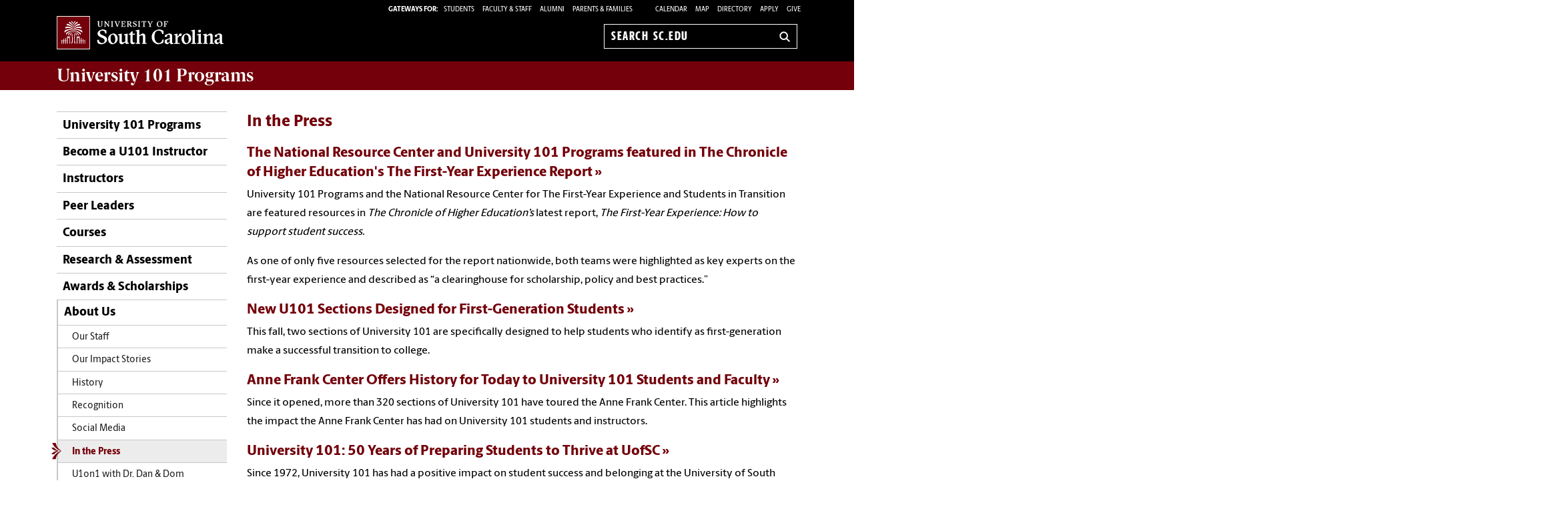

--- FILE ---
content_type: text/html; charset=UTF-8
request_url: https://sc.edu/about/offices_and_divisions/university_101/about/in_the_press/index.php
body_size: 8628
content:
<!--[if lt IE 7]> <html class="no-js ie6 oldie" lang="en"> <![endif]--><!--[if IE 7]> <html class="no-js ie7 oldie" lang="en"> <![endif]--><!--[if IE 8]> <html class="no-js ie8 oldie" lang="en"> <![endif]--><!--[if gt IE 8]><!--><!DOCTYPE HTML><html class="no-js" lang="en"><!--<![endif]-->
   <head>
      <meta http-equiv="Content-Type" content="text/html; charset=UTF-8">
      <title>In the Press - University 101 Programs | University of South Carolina</title>
      <link rel="stylesheet" href="/_global_resources/css/flexslider.css">
      <meta charset="utf-8">
      <meta http-equiv="X-UA-Compatible" content="IE=edge,chrome=1">
      	
      		
      <meta name="keywords" content="universities, colleges, University of South Carolina, USC, SC, UofSC, University 101 Programs,">
      		
      <meta name="description" content="">
      		
      <meta name="author" content="">
      	
      	
      <meta name="viewport" content="width=device-width, initial-scale=1">
      <style>
	@font-face {
		font-family:'Berlingske Sans';
		src:	url('https://sc.edu/_global_resources/fonts/BerlingskeSans-Md.woff2') format('woff2'),
				url('https://sc.edu/_global_resources/fonts/BerlingskeSans-Md.woff') format('woff');
		font-weight: 500;
		font-style: normal;
		font-display: swap;
	}
	@font-face {
		font-family:'Berlingske Sans';
		src:	url('https://sc.edu/_global_resources/fonts/BerlingskeSans-XBd.woff2') format('woff2'),
				url('https://sc.edu/_global_resources/fonts/BerlingskeSans-XBd.woff') format('woff');
		font-weight: 800;
		font-style: normal;
		font-display: swap;
	}
	@font-face {
		font-family:'Berlingske Sans Extracondensed';
		src:	url('https://sc.edu/_global_resources/fonts/BerlingskeSansXCn-XBd.woff2') format('woff2'),
				url('https://sc.edu/_global_resources/fonts/BerlingskeSansXCn-XBd.woff') format('woff');
		font-weight: 800;
		font-style: normal;
		font-display: swap;
	}
	@font-face {
		font-family:'Berlingske Serif';
		src:    url('https://sc.edu/_global_resources/fonts/BerlingskeSerif-Bd.woff2') format('woff2'),
				url('https://sc.edu/_global_resources/fonts/BerlingskeSerif-Bd.woff') format('woff');
		font-weight: 700;
		font-display: swap;
	}
</style>
<link rel="preload" href="https://sc.edu/_global_resources/fonts/BerlingskeSansXCn-XBd.woff2" as="font" type="font/woff2" crossorigin="">
<link rel="preload" href="https://sc.edu/_global_resources/fonts/BerlingskeSans-XBd.woff2" as="font" type="font/woff2" crossorigin="">
<link rel="preload" href="https://sc.edu/_global_resources/fonts/BerlingskeSans-Md.woff2" as="font" type="font/woff2" crossorigin="">
<link rel="preload" href="https://sc.edu/_global_resources/fonts/BerlingskeSerif-Bd.woff2" as="font" type="font/woff2" crossorigin="">      <link rel="stylesheet" href="/_global_resources/css/global.css">
      <link rel="stylesheet" href="/about/offices_and_divisions/university_101/_resources/css/site.css">
      <link rel="stylesheet" href="/_global_resources/css/jquery.fancybox.css">
      <link rel="stylesheet" href="/_global_resources/css/jquery.fancybox-buttons.css">
      <link rel="stylesheet" href="/_global_resources/css/mediaqueries.css"><script src="/_global_resources/js/libs/modernizr-2.0.6.min.js"></script><script src="/_global_resources/js/libs/respond.min.js"></script><script type="text/javascript" src="/_resources/js/direct-edit.js"></script>
      <script type="text/javascript">// <![CDATA[
var _gaq = _gaq || [];
  _gaq.push(['_setAccount', 'UA-34129962-1']);
  _gaq.push(['_trackPageview']);

  (function() {
    var ga = document.createElement('script'); ga.type = 'text/javascript'; ga.async = true;
    ga.src = ('https:' == document.location.protocol ? 'https://ssl' : 'http://www') + '.google-analytics.com/ga.js';
    var s = document.getElementsByTagName('script')[0]; s.parentNode.insertBefore(ga, s);
  })();
// ]]></script>
<link rel="preconnect" href="https://www.googletagmanager.com">
<link rel="preconnect" href="https://siteimproveanalytics.com">
<link rel="preconnect" href="https://www.clarity.ms">
<script async src="https://www.googletagmanager.com/gtag/js?id=G-L3YTP5R48L"></script>
<!-- Google Tag Manager -->
<script>(function(w,d,s,l,i){w[l]=w[l]||[];w[l].push({'gtm.start':
new Date().getTime(),event:'gtm.js'});var f=d.getElementsByTagName(s)[0],
j=d.createElement(s),dl=l!='dataLayer'?'&l='+l:'';j.async=true;j.src=
'https://www.googletagmanager.com/gtm.js?id='+i+dl;f.parentNode.insertBefore(j,f);
})(window,document,'script','dataLayer','GTM-NJ732CJ');</script>
<!-- Google tag (gtag.js) -->
<script>
  window.dataLayer = window.dataLayer || [];
  function gtag(){dataLayer.push(arguments);}
  gtag('js', new Date());

  gtag('config', 'G-L3YTP5R48L');
</script>
<!-- begin SiteImprove Tracking code -->
<script type="text/javascript">
/*<![CDATA[*/
(function() {
var sz = document.createElement('script'); sz.type = 'text/javascript'; sz.async = true;
sz.src = '//siteimproveanalytics.com/js/siteanalyze_66356667.js';
var s = document.getElementsByTagName('script')[0]; s.parentNode.insertBefore(sz, s);
})();
/*]]>*/
</script>
<!-- end SiteImprove Tracking code -->
<!-- Microsoft Clarity -->
<script type="text/javascript">
    (function(c,l,a,r,i,t,y){
        c[a]=c[a]||function(){(c[a].q=c[a].q||[]).push(arguments)};
        t=l.createElement(r);t.async=1;t.src="https://www.clarity.ms/tag/"+i;
        y=l.getElementsByTagName(r)[0];y.parentNode.insertBefore(t,y);
    })(window, document, "clarity", "script", "ia4g50cey0");
</script></head>
   <body><!-- Google Tag Manager (noscript) -->
<noscript><iframe src="https://www.googletagmanager.com/ns.html?id=GTM-NJ732CJ"
height="0" width="0" style="display:none;visibility:hidden"></iframe></noscript><a id="skiptocontent" href="#mainContent">Skip to Content</a>
      <section class="row">
         <header class="column grid_12 wrapper main-header">
            <div class="row main-header_top">
               <div class="column grid_4"><div id="logo">
	<a href="https://sc.edu">University of South Carolina Home</a>
	<div class="header-icons hide-for-medium">
		<button type="button" class="search-btn-mobile">Search University of South Carolina</button>
		<button type="button" class="menu-btn-mobile">University of South Carolina Navigation</button>
	</div>
</div>
</div>
               <form method="get" action="/search" id="search" class="hide-for-medium">
	<div class="search-wrapper">
		<label for="search-mobile" class="visuallyhidden">Search sc.edu</label>
		<input class="search-input" id="search-mobile" name="q" type="text" placeholder="Search sc.edu" />
		<input value="GO" type="submit" class="submit">
	</div>
</form>
               <div class="column grid_8">
                  <nav role="navigation">
                     <div class="banner-toolbox"><strong>Gateways For: </strong>
<ul class="banner-tools">
	<li><a href="https://www.sc.edu/students/"><span>STUDENTS </span></a></li>
	<li><a href="https://www.sc.edu/facultystaff/"><span>FACULTY &amp; STAFF</span></a></li>
	<li><a href="https://www.sc.edu/alumni/"><span>ALUMNI</span></a></li>
	<li><a href="https://www.sc.edu/parents/index.php">PARENTS &amp; FAMILIES</a></li>
</ul>
                        <ul class="banner-tools"><li><a href="https://www.sc.edu/calendar/uofsc/index.php">Calendar</a></li>
<li><a href="/visit/map">Map</a></li>
<li><a href="/about/directory/">Directory</a></li>
<li><a href="https://www.sc.edu/admissions-at-sc/applications/index.php">Apply</a></li>
                           <li><a class="give" href="https://giving.sc.edu">Give</a></li>
                        </ul>
                     </div>
                     <form method="get" action="/search/" id="search-desktop" role="search">
	<input value="013416120310277204335:wk85hzl5qdq" name="cx" type="hidden">
	<label for="search-dt" class="visuallyhidden">Search sc.edu</label>
	<input class="search-input" id="search-dt" name="q" type="text" placeholder="Search sc.edu">
	<input value="GO" type="submit" class="submit" title="sc.edu Search">
	<svg class="icon" viewBox="0 0 24 24" aria-hidden="true"><title>Search</title><g stroke-linecap="square" stroke-linejoin="miter" stroke-width="3" stroke="currentColor" fill="none" stroke-miterlimit="10"><line x1="22" y1="22" x2="15.656" y2="15.656"></line><circle cx="10" cy="10" r="8"></circle></g></svg>
</form></nav>
               </div>
            </div>
         </header>
         <div id="sidr" class="hide-for-medium" style="display:none;">
            <div class="sidr-inner">
               <nav class="mobile-nav"><ul><li class="first-item"><a title="University 101" href="/about/offices_and_divisions/university_101/index.php">University 101 Programs</a></li><li><a href="/about/offices_and_divisions/university_101/become_a_instructor/index.php">Become a U101 Instructor</a><button class="plus" aria-expanded="false" aria-label="expand section"></button><ul class="level-two"><li><a href="/about/offices_and_divisions/university_101/become_a_instructor/PhDU101Instructors.php">PhD Students Interested in Becoming U101 Instructors</a></li></ul></li><li><a href="/about/offices_and_divisions/university_101/instructors/index.php">Instructors</a><button class="plus" aria-expanded="false" aria-label="expand section"></button><ul class="level-two"><li><a href="/about/offices_and_divisions/university_101/instructors/important_dates/index.php">Important Dates</a></li><li><a href="/about/offices_and_divisions/university_101/instructors/instructorexpectations.php">Instructor Expectations</a></li><li><a href="/about/offices_and_divisions/university_101/instructors/instructor_professional_development/">Instructor Development</a><button class="plus" aria-expanded="false" aria-label="expand section"></button><ul class="level-three"><li><a href="/about/offices_and_divisions/university_101/instructors/instructor_professional_development/teaching_experience_workshop/index.php">Teaching Experience Workshop</a><button class="plus" aria-expanded="false" aria-label="expand section"></button><ul class="level-four"><li><a href="/about/offices_and_divisions/university_101/instructors/instructor_professional_development/teaching_experience_workshop/TEW_Agenda.php">Teaching Experience Workshop Agenda</a></li></ul></li><li><a href="/about/offices_and_divisions/university_101/instructors/instructor_professional_development/course_planning_workshop/index.php">Course Planning Workshop</a></li><li><a href="/about/offices_and_divisions/university_101/instructors/instructor_professional_development/building_connections_conference/index.php">Building Connections Conference</a></li><li><a href="/about/offices_and_divisions/university_101/instructors/instructor_professional_development/summer_workshops/index.php">Summer Workshops</a></li><li><a href="/about/offices_and_divisions/university_101/instructors/instructor_professional_development/fall_support.php">Fall Semester Support</a></li><li><a href="/about/offices_and_divisions/university_101/instructors/instructor_professional_development/instructornewsletterarchive.php">Instructor Newsletter Archive</a></li></ul></li><li><a href="/about/offices_and_divisions/university_101/instructors/resource_referral_matrix/">Resource Referrals</a></li><li><a href="/about/offices_and_divisions/university_101/instructors/campus_partner_presentations/index.php">Campus Partner Presentations</a><button class="plus" aria-expanded="false" aria-label="expand section"></button><ul class="level-three"><li><a href="/about/offices_and_divisions/university_101/instructors/campus_partner_presentations/details.php">Presentation Details</a></li></ul></li></ul></li><li><a href="/about/offices_and_divisions/university_101/peer_leaders/index.php">Peer Leaders</a><button class="plus" aria-expanded="false" aria-label="expand section"></button><ul class="level-two"><li><a href="/about/offices_and_divisions/university_101/peer_leaders/peer_leader_resources_and_training/index.php">U101 Peer Leader Resources and Training</a></li><li><a href="/about/offices_and_divisions/university_101/peer_leaders/become_a_peer_leader.php">Become a U101 Peer Leader</a></li><li><a href="/about/offices_and_divisions/university_101/peer_leaders/additionalpeerleaderopportunities.php">Additional Peer Leader Opportunities</a></li><li><a href="/about/offices_and_divisions/university_101/peer_leaders/nominator_information/index.php">Nominate a Future Peer Leader</a></li><li><a href="/about/offices_and_divisions/university_101/peer_leaders/graduate_leader.php">Graduate Leader&nbsp;Program</a></li></ul></li><li><a href="/about/offices_and_divisions/university_101/courses/index.php">Courses</a><button class="plus" aria-expanded="false" aria-label="expand section"></button><ul class="level-two"><li><a href="/about/offices_and_divisions/university_101/courses/university_101_requirements/index.php">University 101 Requirements</a></li></ul></li><li><a href="/about/offices_and_divisions/university_101/research_and_assessment/">Research &amp; Assessment</a><button class="plus" aria-expanded="false" aria-label="expand section"></button><ul class="level-two"><li><a href="/about/offices_and_divisions/university_101/research_and_assessment/impact/index.php">University 101's Impact</a></li><li><a href="/about/offices_and_divisions/university_101/research_and_assessment/research_reports/index.php">Research and Assessment Findings</a></li><li><a href="/about/offices_and_divisions/university_101/research_and_assessment/annotated_bibliography.php">An&nbsp;Annotated Bibliography</a></li><li><a href="/about/offices_and_divisions/university_101/research_and_assessment/studentsuccessresearchgrants.php">Student Success Research Grants for Staff</a></li></ul></li><li><a href="/about/offices_and_divisions/university_101/awards_and_scholarships/index.php">Awards &amp; Scholarships</a><button class="plus" aria-expanded="false" aria-label="expand section"></button><ul class="level-two"><li><a href="/about/offices_and_divisions/university_101/awards_and_scholarships/advocate_award/index.php">Outstanding Advocate Nomination Form&nbsp;</a></li><li><a href="/about/offices_and_divisions/university_101/awards_and_scholarships/teaching_award/index.php">Teaching Award Nomination Form</a></li><li><a href="/about/offices_and_divisions/university_101/awards_and_scholarships/scholarship_award/index.php">Scholarship Nomination Form</a></li></ul></li><li><a href="/about/offices_and_divisions/university_101/about/index.php">About Us</a><button class="plus" aria-expanded="false" aria-label="expand section"></button><ul class="level-two"><li><a href="/about/offices_and_divisions/university_101/about/our_staff/index.php">Our Staff</a><button class="plus" aria-expanded="false" aria-label="expand section"></button><ul class="level-three"><li><a href="/about/offices_and_divisions/university_101/about/our_staff/danfriedman.php">Dan Friedman</a></li><li><a href="/about/offices_and_divisions/university_101/about/our_staff/emilyboardman.php">Emily Boardman</a></li><li><a href="/about/offices_and_divisions/university_101/about/our_staff/juliaclarkspohn.php">Julia Clark-Spohn</a></li><li><a href="/about/offices_and_divisions/university_101/about/our_staff/carolineelliott.php">Caroline Elliott</a></li><li><a href="/about/offices_and_divisions/university_101/about/our_staff/callynfahey.php">Callyn Fahey</a></li><li><a href="/about/offices_and_divisions/university_101/about/our_staff/sandygreene.php">Sandy Greene</a></li><li><a href="/about/offices_and_divisions/university_101/about/our_staff/bellagrille.php">Bella Grille</a></li><li><a href="/about/offices_and_divisions/university_101/about/our_staff/domharris.php">Dominique Harris</a></li><li><a href="/about/offices_and_divisions/university_101/about/our_staff/katiehopkins.php">Katie Hopkins</a></li><li><a href="/about/offices_and_divisions/university_101/about/our_staff/brandimoore.php">Brandi Moore</a></li><li><a href="/about/offices_and_divisions/university_101/about/our_staff/katiemorton.php">Katie Morton</a></li><li><a href="/about/offices_and_divisions/university_101/about/our_staff/dustinroberts.php">Dustin Roberts</a></li><li><a href="/about/offices_and_divisions/university_101/about/our_staff/madisonwilke.php">Madison Wilke</a></li></ul></li><li><a href="/about/offices_and_divisions/university_101/about/impact_stories/">Our Impact Stories</a><button class="plus" aria-expanded="false" aria-label="expand section"></button><ul class="level-three"><li><a href="/about/offices_and_divisions/university_101/about/impact_stories/2016/index.php">2016 Articles</a></li><li><a href="/about/offices_and_divisions/university_101/about/impact_stories/2016/index.php">2016 News</a></li><li><a href="/about/offices_and_divisions/university_101/about/impact_stories/2015/index.php">2015 News Archive</a></li><li><a href="/about/offices_and_divisions/university_101/about/impact_stories/2017/index.php">2017 News Archive</a><button class="plus" aria-expanded="false" aria-label="expand section"></button><ul class="level-four"><li><a href="http://argon.qa.sc.edu/oudemo/about/news/2017/test/index.php">test</a></li></ul></li><li><a href="/about/offices_and_divisions/university_101/about/impact_stories/2017/index.php">2017 News Archive</a></li></ul></li><li><a href="/about/offices_and_divisions/university_101/about/history/index.php">History</a></li><li><a href="/about/offices_and_divisions/university_101/about/recognition.php">Recognition</a></li><li><a href="/about/offices_and_divisions/university_101/about/social_media.php">Social Media</a></li><li><a href="/about/offices_and_divisions/university_101/about/in_the_press/index.php">In the Press</a></li><li><a href="https://www.sc.edu/about/offices_and_divisions/university_101/about/U1on1.php">U1on1 with Dr. Dan &amp; Dom</a></li></ul></li></ul>
<h1 class="menu-header">Tools &amp; Resources</h1>
<ol class="menu-list">
<li><a href="https://www.sc.edu/calendar/uofsc/index.php">Calendar</a></li>
<li><a href="https://www.sc.edu/visit/map/">Map</a></li>
<li><a href="https://www.sc.edu/about/directory/">Directory</a></li>
<li><a href="https://www.sc.edu/admissions-at-sc/applications/index.php">Apply</a></li>
<li><a onclick="_gaq.push(['_trackEvent', 'Give', 'Give Link', 'Clicked Link', 20, false]);" href="https://www.sc.edu/giving/index.php">Give</a></li>
<li><a onclick="_gaq.push(['_trackEvent', 'Gateway', 'Student Visit', 'Clicked',20, false]);" href="https://www.sc.edu/students/">Student Gateway</a></li>
<li><a onclick="_gaq.push(['_trackEvent', 'Gateway', 'Faculty Staff Visit', 'Clicked',20, false]);" href="https://www.sc.edu/facultystaff/">Faculty &amp; Staff Gateway</a></li>
<li><a onclick="_gaq.push(['_trackEvent', 'Gateway', 'Parents Visit', 'Clicked',20, false]);" href="https://www.sc.edu/parents/index.php">Parents &amp; Families Gateway</a></li>
<li><a onclick="_gaq.push(['_trackEvent', 'Gateway', 'Alumni Visit', 'Clicked',20, false]);" href="https://www.sc.edu/alumni/">Alumni Gateway</a></li>
</ol>
</nav>
            </div>
         </div>
      </section>
      <section class="row">
         <div class="column grid_12 wrapper" id="mainWrapper">
            <section class="branding"><h1><a title="University 101" href="/about/offices_and_divisions/university_101/index.php"><strong>University 101</strong> Programs</a></h1>
<!-- 
<ul class="uniticons tt-wrapper">
<li><a class="location" title="Location" href="http://www.sc.edu/cgi-bin/uscmap/uscmap.cgi?type=number&amp;data=56">Location<span>Location</span></a></li>
<li><a class="contact" href="/study/colleges_schools/music/about/contact.php">Contact<span>Contact</span></a></li>
<li><a class="give" href="http://giving.sc.edu/areastosupport/collegesschools/collegeofnursing.aspx">Give<span>Give</span></a></li>
</ul>
 -->
</section>
            <section class="breadCrumbHolder module">
               <div id="breadCrumb" class="breadCrumb module">
                  <ul>
                     <li><a href="/" onclick="_gaq.push(['_trackEvent', ‘Breadcrumbs', ‘Breadcrumb Link', 'Clicked Link', 20, false]);">SC.edu</a></li>
                     <li><a href="/about/" onclick="_gaq.push(['_trackEvent', ‘Breadcrumbs', ‘Breadcrumb Link', 'Clicked Link', 20, false]);">About</a></li>
                     <li><a href="/about/offices_and_divisions/" onclick="_gaq.push(['_trackEvent', ‘Breadcrumbs', ‘Breadcrumb Link', 'Clicked Link', 20, false]);">Offices and Divisions</a></li>
                     <li><a href="/about/offices_and_divisions/university_101/" onclick="_gaq.push(['_trackEvent', ‘Breadcrumbs', ‘Breadcrumb Link', 'Clicked Link', 20, false]);">University 101 Programs</a></li>
                     <li><a href="/about/offices_and_divisions/university_101/about/" onclick="_gaq.push(['_trackEvent', ‘Breadcrumbs', ‘Breadcrumb Link', 'Clicked Link', 20, false]);">About Us</a></li>
                     <li>News</li>
                  </ul>
               </div>
            </section>
            <div class="row" id="main">
               <section class="column grid_3">
                  <header>
                     <nav id="mainnav">
                        <ul class="toplevel"><li class="first-item"><a title="University 101" href="/about/offices_and_divisions/university_101/index.php">University 101 Programs</a></li>
<li><a href="/about/offices_and_divisions/university_101/become_a_instructor/index.php">Become a U101 Instructor</a></li>
<li><a href="/about/offices_and_divisions/university_101/instructors/index.php">Instructors</a></li>
<li><a href="/about/offices_and_divisions/university_101/peer_leaders/index.php">Peer Leaders</a></li>
<li><a href="/about/offices_and_divisions/university_101/courses/index.php">Courses</a></li>
<li><a href="/about/offices_and_divisions/university_101/research_and_assessment/">Research &amp; Assessment</a></li>
<li><a href="/about/offices_and_divisions/university_101/awards_and_scholarships/index.php">Awards &amp; Scholarships</a></li>
<li><a href="/about/offices_and_divisions/university_101/about/index.php">About Us</a></li></ul>
                        <ul id="parent_nav" title="/about/" class="currentlevel"><li><a href="/about/offices_and_divisions/university_101/about/our_staff/index.php">Our Staff</a></li>
<li><a href="/about/offices_and_divisions/university_101/about/impact_stories/">Our Impact Stories</a></li>
<li><a href="/about/offices_and_divisions/university_101/about/history/index.php">History</a></li>
<li><a href="/about/offices_and_divisions/university_101/about/recognition.php">Recognition</a></li>
<li><a href="/about/offices_and_divisions/university_101/about/social_media.php">Social Media</a></li>
<li><a href="/about/offices_and_divisions/university_101/about/in_the_press/index.php">In the Press</a></li>
<li><a href="https://www.sc.edu/about/offices_and_divisions/university_101/about/U1on1.php">U1on1 with Dr. Dan &amp; Dom</a></li>                           <ul id="child_nav" class="childlevel"></ul>
                        </ul><script type="text/javascript">
					var ouHideLocal = false;
					var ouSubSite = "/about/offices_and_divisions/university_101";
					var ouDirName = "/about/offices_and_divisions/university_101/about/in_the_press/";
					var ouFileName = "index.php";
				</script></nav>
                  </header>
               </section>
               <section class="column grid_9">
                  <div id="mainContent">
                     <h2>In the Press</h2>
                     <section class="content-body">
                        <div class="row row">
                           <div class="column grid_9">
                              			
                              <article>
                                 <div class="blurb-full">
                                    <h3><a href="https://sc.edu/about/offices_and_divisions/national_resource_center/in_the_news/index.php?utm_campaign=uscnews&amp;utm_medium=email&amp;utm_source=usctoday">The National Resource Center and University 101 Programs featured in The Chronicle
                                          of Higher Education's The First-Year Experience Report</a></h3>
                                    
                                    <p>University 101 Programs and the National Resource Center for The First-Year Experience
                                       and Students in Transition are featured resources in <em data-qa="italic_text">The Chronicle of Higher Education’s </em>latest report, <em data-qa="italic_text">The First-Year Experience: How to support student success.</em></p>
                                    
                                    <p>As one of only five resources selected for the report nationwide, both teams were
                                       highlighted as key experts on the first-year experience and described as “a clearinghouse
                                       for scholarship, policy and best practices.”</p>
                                    </div>
                              </article>
                              <article>
                                 <div class="blurb-full">
                                    <h3><a href="https://sc.edu/uofsc/announcements/posts/2024/06/first-generation-class.php">New U101 Sections Designed for First-Generation Students</a></h3>
                                    
                                    <p>This fall, two sections of University 101 are specifically designed to help students
                                       who identify as first-generation make a successful transition to college.&nbsp;</p>
                                    </div>
                              </article>
                              <article>
                                 <div class="blurb-full">
                                    <h3><a href="https://sc.edu/study/colleges_schools/education/about/news/2023/anne_frank101.php">Anne Frank Center Offers History for Today to University 101 Students and Faculty</a></h3>
                                    
                                    <p>Since it opened, more than 320 sections of University 101 have toured the Anne Frank
                                       Center. This article highlights the impact the Anne Frank Center has had on University
                                       101 students and instructors.&nbsp;</p>
                                    </div>
                              </article>
                              <article>
                                 <div class="blurb-full">
                                    <h3><a href="/uofsc/posts/2022/10/u101-50-years-preparing-students.php#.Y7g3lHbMKUm">University 101: 50 Years of Preparing Students to Thrive at UofSC</a></h3>
                                    
                                    <p><span class="css-901oao css-16my406 r-poiln3 r-bcqeeo r-qvutc0">Since 1972, University 101 has had a positive impact on student success and belonging
                                          at the University of South Carolina.&nbsp;</span><span class="css-901oao css-16my406 r-poiln3 r-bcqeeo r-qvutc0">This article highlights the stories of an instructor, peer leader, alumna, and student.</span></p>
                                    </div>
                              </article>
                              <article>
                                 <div class="blurb-full">
                                    <h3><a href="https://www.youtube.com/watch?v=8uRpBvnucK8&amp;feature=youtu.be">Inside Carolina: Episode 4</a></h3>
                                    
                                    <p>Inside Carolina interviewed Dr. Dan Friedman and highlighted the University of South
                                       Carolina's ranking as the No. 1 Public University for our First-Year Experience/University
                                       101 Course.</p>
                                    </div>
                              </article>
                              <article>
                                 <div class="blurb-full">
                                    <h3><a href="https://rememberingthedays.podbean.com/e/sink-or-swim-the-course-that-became-a-freshman-lifesaver/">Remembering the Days Podcast - Sink or Swim: The Course That Became a Freshman Lifesaver</a></h3>
                                    
                                    <p><span>This episode focuses on the creation of University 101 fifty years ago, and highlights
                                          the voices of the first director of University 101, Dr. John Gardner, current executive
                                          director, Dr. Dan Friedman, and two current senior peer leaders, Sully Hutto and Yasmen
                                          Balogun.</span></p>
                                    </div>
                              </article>
                              <article>
                                 <div class="blurb-full">
                                    <h3><a href="https://www.buzzsprout.com/1808070/10035760">Office Hours with John Gardner: Episode 12 - Dan Friedman "Falling in Love with the
                                          Institution"</a></h3>
                                    
                                    <p><span>In this podcast, Dr. Dan Friedman shares his story, perspectives on a successful first-year
                                          seminar, role as a higher education innovator, and thoughts on higher education. </span></p>
                                    </div>
                              </article>
                              <article>
                                 <div class="blurb-full">
                                    <h3><a href="https://www.youtube.com/watch?v=iit3cgLURw8">Behold the Remarkable We: Episode 1</a></h3>
                                    
                                    <p><span>President Harris Pastides interviews Dr. Dan Friedman and Dean Jeannette Andrews about
                                          USC's top-ranked first-year seminar and nursing program.&nbsp;</span></p>
                                    </div>
                              </article>
                              
                              <p>&nbsp;</p>
                              
                              		</div>
                        </div>
                     </section>
                  </div>
               </section>
            </div>
            <section id="inner" class="row">
               <div class="column grid_12">
                  <footer>
                     <h1>
                        <ftr_sitename><strong>University 101 </strong>Programs</ftr_sitename>
                     </h1>
                     <ul class="uniticons">
                        <li><a class="location" href="/about/offices_and_divisions/university_101/about/index.php">Location</a></li>
                        <li><a class="calendar" href="http://www.sc.edu/calendar/uofsc/index.php">Calendar</a></li>
                        <li><a class="unit-social" href="/about/offices_and_divisions/university_101/about/social_media.php">Social Media</a></li>
                     </ul>
                  </footer>
               </div>
               <hr>
            </section>
         </div>
      </section>
      <footer id="logo-footer" role="contentinfo">
	<nav aria-label="footer">
		<div id="sitemap">
			<div class="row">
				<div class="column grid_12">
					<div class="row">
						<div class="column grid_6">
							<a href="https://sc.edu/" class="logo" title="University of South Carolina">
								<img src="https://assets.sc.edu/_global_resources/img/usc_logo_horizontal_rgb_k_rev.svg" alt="University of South Carolina Home">
							</a>
						</div>
						<div class="column grid_6 uofsc-social">
							<!-- <h2 class="">#UofSC</h2> -->
							<ul class="uofsc-social_list">
								<li><a href="https://www.facebook.com/uofsc" target="_blank" aria-labelledby="social-facebook" rel="noopener">
									<svg xmlns="http://www.w3.org/2000/svg" viewBox="0 0 30 30" class="uofsc-social_icon icon" role="img"><title id="social-facebook">USC Facebook</title><path class="cls-1" d="M15,1A14,14,0,1,1,1,15,14,14,0,0,1,15,1m0-1A15,15,0,1,0,30,15,15,15,0,0,0,15,0Z"/><path class="cls-1" d="M13.1,29.48V19.15H9.35V14.87H13.1V11.61c0-3.7,2.21-5.75,5.59-5.75A22.61,22.61,0,0,1,22,6.15V9.79H20.14a2.14,2.14,0,0,0-2.42,2.31v2.77h4.11l-.66,4.28H17.72V29.48Z"/></svg>
								</a></li>
								<li><a href="https://www.instagram.com/uofsc/?hl=en" target="_blank" aria-labelledby="social-instagram" rel="noopener">
									<svg xmlns="http://www.w3.org/2000/svg" viewBox="0 0 30 30" class="uofsc-social_icon icon" role="img"><title id="social-instagram">USC Instagram</title><path class="cls-1" d="M15,1A14,14,0,1,1,1,15,14,14,0,0,1,15,1m0-1A15,15,0,1,0,30,15,15,15,0,0,0,15,0Z"/><path class="cls-1" d="M15,6c-2.44,0-2.75,0-3.71.06a6.66,6.66,0,0,0-2.19.41,4.42,4.42,0,0,0-1.59,1,4.37,4.37,0,0,0-1,1.6,6.78,6.78,0,0,0-.42,2.18c0,1,0,1.27,0,3.71s0,2.75,0,3.71a6.78,6.78,0,0,0,.42,2.18,4.37,4.37,0,0,0,1,1.6,4.42,4.42,0,0,0,1.59,1,6.9,6.9,0,0,0,2.19.42c1,0,1.27.05,3.71.05s2.75,0,3.71-.05a6.78,6.78,0,0,0,2.18-.42,4.6,4.6,0,0,0,2.64-2.64A6.78,6.78,0,0,0,24,18.71c0-1,.05-1.27.05-3.71s0-2.75-.05-3.71a6.78,6.78,0,0,0-.42-2.18,4.6,4.6,0,0,0-2.64-2.64,6.54,6.54,0,0,0-2.18-.41C17.75,6,17.44,6,15,6m0,1.62c2.4,0,2.69,0,3.64,0A5.41,5.41,0,0,1,20.31,8,3.08,3.08,0,0,1,22,9.69a5.12,5.12,0,0,1,.31,1.67c0,1,.05,1.24.05,3.64s0,2.69-.05,3.64A5.12,5.12,0,0,1,22,20.31,3.08,3.08,0,0,1,20.31,22a5.12,5.12,0,0,1-1.67.31c-.95,0-1.24.05-3.64.05s-2.69,0-3.64-.05A5.12,5.12,0,0,1,9.69,22,3.08,3.08,0,0,1,8,20.31a5.12,5.12,0,0,1-.31-1.67c0-.95,0-1.24,0-3.64s0-2.69,0-3.64A5.12,5.12,0,0,1,8,9.69,3.08,3.08,0,0,1,9.69,8a5.41,5.41,0,0,1,1.67-.31c1,0,1.24,0,3.64,0"/><path class="cls-1" d="M15,18a3,3,0,1,1,3-3,3,3,0,0,1-3,3m0-7.62A4.62,4.62,0,1,0,19.62,15,4.62,4.62,0,0,0,15,10.38"/><path class="cls-1" d="M20.88,10.2A1.08,1.08,0,1,1,19.8,9.12a1.08,1.08,0,0,1,1.08,1.08"/></svg>
								</a></li>
								<li><a href="https://x.com/uofsc" target="_blank" aria-labelledby="social-x" rel="noopener">
<!-- 									<svg xmlns="http://www.w3.org/2000/svg" viewBox="0 0 30 30" class="uofsc-social_icon icon" role="img"><title id="social-x">USC Twitter</title><path class="cls-1" d="M15,1A14,14,0,1,1,1,15,14,14,0,0,1,15,1m0-1A15,15,0,1,0,30,15,15,15,0,0,0,15,0Z"/><path class="cls-1" d="M21.87,11.85c0,.15,0,.31,0,.47,0,4.86-3.45,10.46-9.77,10.46a9.19,9.19,0,0,1-5.26-1.65,5.56,5.56,0,0,0,.82.05,6.56,6.56,0,0,0,4.26-1.57,3.48,3.48,0,0,1-3.21-2.56,2.81,2.81,0,0,0,.65.07,3,3,0,0,0,.9-.13,3.62,3.62,0,0,1-2.75-3.6v-.05a3.2,3.2,0,0,0,1.56.46,3.74,3.74,0,0,1-1.53-3.06A3.93,3.93,0,0,1,8,8.89a9.54,9.54,0,0,0,7.08,3.84,3.86,3.86,0,0,1-.09-.84,3.56,3.56,0,0,1,3.43-3.67,3.32,3.32,0,0,1,2.51,1.16,6.73,6.73,0,0,0,2.18-.89,3.67,3.67,0,0,1-1.51,2,6.6,6.6,0,0,0,2-.58,7.28,7.28,0,0,1-1.71,1.91"/></svg> -->
									<svg xmlns="http://www.w3.org/2000/svg" viewBox="0 0 30 30" class="uofsc-social_icon icon">
  <title id="social-x">USC X</title>
  <path class="cls-1" d="M15,1A14,14,0,1,1,1,15,14,14,0,0,1,15,1m0-1A15,15,0,1,0,30,15,15,15,0,0,0,15,0Z"></path>
  <g transform="translate(5, 5) scale(0.825)">
    <path d="M8 2H1L9.26086 13.0145L1.44995 21.9999H4.09998L10.4883 14.651L16 22H23L14.3917 10.5223L21.8001 2H19.1501L13.1643 8.88578L8 2ZM17 20L5 4H7L19 20H17Z"></path>
  </g>
</svg>
								</a></li>
							</ul>
						</div>
					</div>
				</div>
			</div>
			<div class="row footer-links">
				<div class="column grid_6">
					<div class="row">
						<h2>Colleges &amp; Schools</h2>
						<div class="footer-links_flex mod-first">
							<div class="column grid_2 links">
								<ul>
									<li><a href="https://www.sc.edu/study/colleges_schools/artsandsciences/index.php">Arts and Sciences</a></li>
									<li><a href="https://www.sc.edu/study/colleges_schools/moore/index.php">Business</a></li>
									<li><a href="https://www.sc.edu/study/colleges_schools/education/index.php">Education</a></li>
									<li><a href="https://www.sc.edu/study/colleges_schools/engineering_and_computing/index.php">Engineering and Computing</a></li>
									<li><a href="https://www.sc.edu/study/colleges_schools/graduate_school/index.php">The Graduate School</a></li>
									<li><a href="https://www.sc.edu/study/colleges_schools/hrsm/index.php">Hospitality, Retail and Sport Management</a></li>
								</ul>
							</div>
							<div class="column grid_2 links">
								<ul>
									<li><a href="https://www.sc.edu/study/colleges_schools/cic/index.php">Information and Communications</a></li>
									<li><a href="https://www.sc.edu/study/colleges_schools/law/index.php">Law</a></li>
									<li><a href="https://www.sc.edu/study/colleges_schools/medicine/index.php">Medicine (Columbia)</a></li>
									<li><a href="https://www.sc.edu/study/colleges_schools/medicine_greenville/index.php">Medicine (Greenville)</a></li>
									<li><a href="https://www.sc.edu/study/colleges_schools/music/index.php">Music</a></li>
									<li><a href="https://www.sc.edu/study/colleges_schools/nursing/index.php">Nursing</a></li>
								</ul>
							</div>
							<div class="column grid_2 links">
								<ul>
									<li><a href="https://www.sc.edu/study/colleges_schools/pharmacy/index.php">Pharmacy</a></li>
									<li><a href="https://www.sc.edu/study/colleges_schools/public_health/index.php">Public Health</a></li>
									<li><a href="https://www.sc.edu/study/colleges_schools/socialwork/index.php">Social Work</a></li>
									<li><a href="https://www.sc.edu/study/colleges_schools/honors_college/index.php">South Carolina Honors College</a></li>
								</ul>
							</div>
						</div>
					</div>
				</div>

				<div class="column grid_4">
					<h2>Offices &amp; Divisions</h2>
					<div class="row">
						<div class="footer-links_flex">
							<div class="column grid_2 small-6 links">
								<ul>
									<li><a href="https://www.sc.edu/about/employment/index.php">Employment</a></li>
									<li><a href="https://www.sc.edu/about/offices_and_divisions/undergraduate_admissions/index.php">Undergraduate Admissions</a></li>
									<li><a href="https://www.sc.edu/about/offices_and_divisions/financial_aid/index.php">Financial Aid and Scholarships</a></li>
									<li><a href="https://www.sc.edu/about/offices_and_divisions/bursar/index.php">Bursar (fee payment)</a></li>
									<li><a href="https://www.sc.edu/about/offices_and_divisions/veterans_and_military_services/index.php">Veterans and Military Services</a></li>
									<li><a href="https://www.sc.edu/about/offices_and_divisions/student_disability_resource_center/index.php">Disability Resources</a></li>
								</ul>
							</div>
							<div class="column grid_2 small-6 links">
								<ul>
									<li><a href="https://www.sc.edu/about/offices_and_divisions/access_and_opportunity/index.php">Access and Opportunity</a></li>
									<li><a href="https://www.sc.edu/about/offices_and_divisions/human_resources/index.php">Human Resources</a></li>
									<li><a href="https://www.sc.edu/about/offices_and_divisions/law_enforcement_and_safety/index.php">Law Enforcement and Safety</a></li>
									<li><a href="https://www.sc.edu/about/offices_and_divisions/university_libraries/index.php">University Libraries</a></li>
									<li><a href="https://www.sc.edu/about/offices_and_divisions/">All Offices and Divisions</a></li>
								</ul>
							</div>
						</div>
					</div>
				</div>

				<div class="column grid_2 links">
					<h2>Tools</h2>
					<ul>
						<li><a href="https://www.sc.edu/about/offices_and_divisions/law_enforcement_and_safety/carolina-alert/index.php">Carolina Alert</a></li>
						<li><a href="https://outlook.com/email.sc.edu" target="_blank" rel="noopener">Campus Email</a></li>
						<li><a href="https://my.sc.edu">my.sc.edu</a></li>
						<li><a href="https://blackboard.sc.edu">Blackboard</a></li>
						<li><a href="https://www.sc.edu/safety/index.php">Campus Safety and Wellness</a></li>
						<li><a href="https://finance.ps.sc.edu">PeopleSoft Finance</a></li>
					</ul>
				</div>
			</div>
		</div>
		<div class="site-info-wrapper">
			<div class="row site-info">
				<div class="column grid_12">
					<small class="copyright">
						<span id="directedit">&copy;</span>
						<a href="https://www.sc.edu/about/notices/">University of South Carolina</a>	
						<a href="https://www.sc.edu/about/notices/privacy/"><span>Privacy</span></a>
						<a href="https://www.sc.edu/about/offices_and_divisions/financial_aid/forms_and_resources/student_consumer_information/">Student Consumer Information</a>
						<a href="https://www.sc.edu/about/system_and_campuses/palmetto_college/internal/financial_aid/consumer_information/index.php" class="regional-link">Student Consumer Information</a>
						<a href="https://spend.admin.sc.edu/">Transparency Initiative</a>
						<a href="https://www.sc.edu/about/offices_and_divisions/civil_rights_title_ix/index.php">Civil Rights and Title IX</a>
						<a href="https://www.sc.edu/about/offices_and_divisions/digital-accessibility/index.php">Digital Accessibility</a>
						<a href="https://www.sc.edu/about/contact/">Contact</a>
					</small>
				</div>
			</div>
		</div>
	</nav>
			

</footer>
      <div class="row">
         <div class="column grid_8">
            <h1 class="no-limits">Challenge the conventional. <span>Create the exceptional. </span><strong>No Limits.</strong></h1>
         </div>
      </div>
      <script src="//ajax.googleapis.com/ajax/libs/jquery/3.1.1/jquery.min.js"></script>
<script>window.jQuery || document.write('<script src="/_global_resources/js/libs/jquery.min.js"><\/script>')</script>
<script src="//code.jquery.com/jquery-migrate-1.4.1.min.js"></script>
<script>window.jQuery || document.write('<script src="/_global_resources/js/libs/jquery-migrate.min.js"><\/script>')</script>

<script type="text/javascript" src="/_global_resources/js/libs/jquery.fancybox.pack.js"></script>
<script defer src="/_global_resources/js/plugins.js"></script>
<script defer src="/_global_resources/js/script.js"></script><script type="text/javascript" src="/_global_resources/js/leftnav.js"></script><!--[if (gte IE 6)&(lte IE 8)]><script src="/_global_resources/js/libs/selectivizr-min.js"></script><![endif]--><!--[if lt IE 8 ]><script src="//ajax.googleapis.com/ajax/libs/chrome-frame/1.0.3/CFInstall.min.js"></script><script>window.attachEvent('onload',function(){CFInstall.check({mode:'overlay'})})</script><![endif]--><a id="de" href="https://a.cms.omniupdate.com/11/?skin=sc&amp;account=University_South_Carolina&amp;site=University_101&amp;action=de&amp;path=/about/in_the_press/index.pcf">©</a></body>
</html>

--- FILE ---
content_type: text/css
request_url: https://sc.edu/about/offices_and_divisions/university_101/_resources/css/site.css
body_size: -297
content:
/* Site Specific */
#input-switch {
   visibility: hidden;
}
